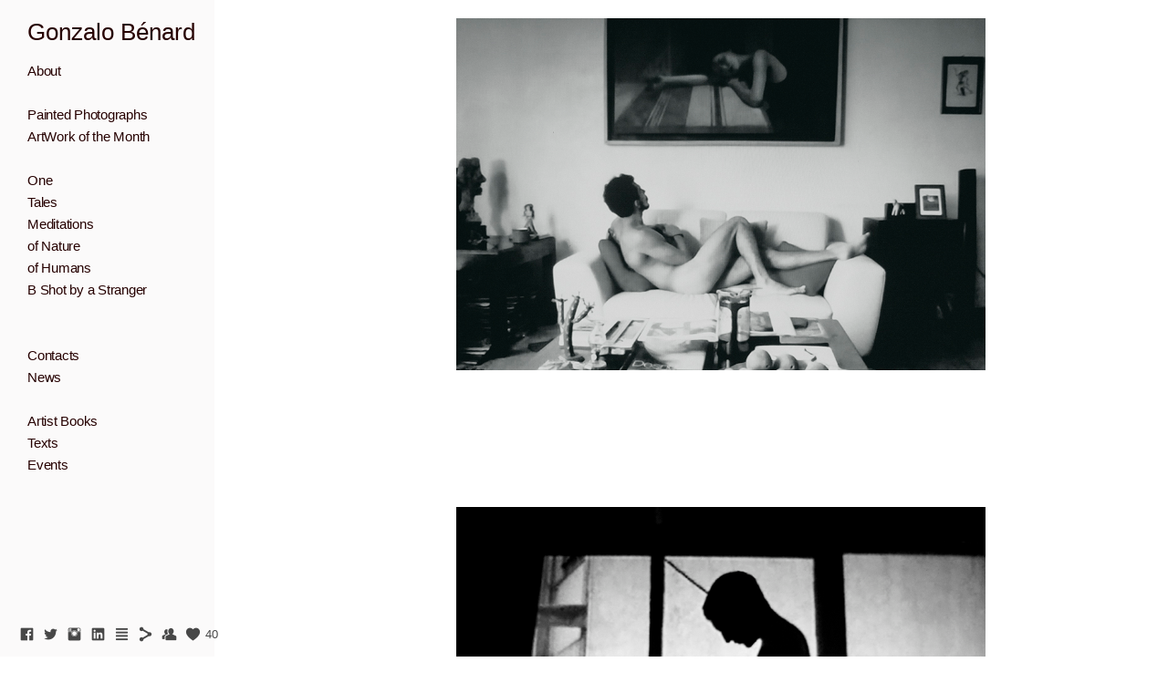

--- FILE ---
content_type: text/html; charset=UTF-8
request_url: https://www.gbenard.com/bshotbyastranger2017
body_size: 12107
content:
<!doctype html>
<html lang="en" site-body ng-controller="baseController" prefix="og: http://ogp.me/ns#">
<head>
        <title>B Shot by a Stranger 2017</title>
    <base href="/">
    <meta charset="UTF-8">
    <meta http-equiv="X-UA-Compatible" content="IE=edge,chrome=1">
    <meta name="viewport" content="width=device-width, initial-scale=1">

    <link rel="manifest" href="/manifest.webmanifest">

			<meta name="description" content="voyeur, male, youth, loneliness, autism, teenager, solitude, webcam, real life">
	
    <meta name="keywords" content="gbenard.com, B Shot by a Stranger 2017, gbenard photography gallery nude shaman ritual male paris barcelona lisbon">
    <meta name="generator" content="gbenard.com">
    <meta name="author" content="gbenard.com">

    <meta itemprop="name" content="B Shot by a Stranger 2017">
    <meta itemprop="url" content="https://www.gbenard.com/bshotbyastranger2017">

    <link rel="alternate" type="application/rss+xml" title="RSS B Shot by a Stranger 2017" href="/extra/rss" />
    <!-- Open Graph data -->
    <meta property="og:title" name="title" content="B Shot by a Stranger 2017">

	        <meta property="og:description" name="description" content="voyeur, male, youth, loneliness, autism, teenager, solitude, webcam, real life">
	
    <meta property="og:site_name" content="G.Benard">
    <meta property="og:url" content="https://www.gbenard.com/bshotbyastranger2017">
    <meta property="og:type" content="website">

            <!--    This part will not change dynamically: except for Gallery image-->

    <meta property="og:image" content="https://dvqlxo2m2q99q.cloudfront.net/000_clients/400863/page/400863sdwPmhuD.jpg">
    <meta property="og:image:height" content="567">
    <meta property="og:image:width" content="850">

    
    <meta property="fb:app_id" content="291101395346738">

    <!-- Twitter Card data -->
    <meta name="twitter:url" content="https://www.gbenard.com/bshotbyastranger2017">
    <meta name="twitter:title" content="B Shot by a Stranger 2017">

			<meta name="twitter:description" content="voyeur, male, youth, loneliness, autism, teenager, solitude, webcam, real life">
	
	<meta name="twitter:site" content="G.Benard">
    <meta name="twitter:creator" content="gbenard.com">

    <link rel="dns-prefetch" href="https://cdn.portfolioboxdns.com">

    	
	<link rel="icon" href="https://dvqlxo2m2q99q.cloudfront.net/000_clients/400863/file/32x32-400863fCXIn1z7.ico" type="image/x-icon" />
    <link rel="shortcut icon" href="https://dvqlxo2m2q99q.cloudfront.net/000_clients/400863/file/32x32-400863fCXIn1z7.jpg" type="image/jpeg" />
    <link rel="apple-touch-icon" sizes="57x57" href="https://dvqlxo2m2q99q.cloudfront.net/000_clients/400863/file/57x57-400863fCXIn1z7.jpg" type="image/jpeg" />
	<link rel="apple-touch-icon" sizes="114x114" href="https://dvqlxo2m2q99q.cloudfront.net/000_clients/400863/file/114x114-400863fCXIn1z7.jpg" type="image/jpeg" />
	<link rel="apple-touch-icon" sizes="72x72" href="https://dvqlxo2m2q99q.cloudfront.net/000_clients/400863/file/72x72-400863fCXIn1z7.jpg" type="image/jpeg" />
	<link rel="apple-touch-icon" sizes="144x144" href="https://dvqlxo2m2q99q.cloudfront.net/000_clients/400863/file/144x144-400863fCXIn1z7.jpg" type="image/jpeg" />
	<link rel="apple-touch-icon" sizes="60x60" href="https://dvqlxo2m2q99q.cloudfront.net/000_clients/400863/file/60x60-400863fCXIn1z7.jpg" type="image/jpeg" />
	<link rel="apple-touch-icon" sizes="120x120" href="https://dvqlxo2m2q99q.cloudfront.net/000_clients/400863/file/120x120-400863fCXIn1z7.jpg" type="image/jpeg" />
	<link rel="apple-touch-icon" sizes="76x76" href="https://dvqlxo2m2q99q.cloudfront.net/000_clients/400863/file/76x76-400863fCXIn1z7.jpg" type="image/jpeg" />
	<link rel="apple-touch-icon" sizes="152x152" href="https://dvqlxo2m2q99q.cloudfront.net/000_clients/400863/file/152x152-400863fCXIn1z7.jpg" type="image/jpeg" />
	<link rel="apple-touch-icon" sizes="196x196" href="https://dvqlxo2m2q99q.cloudfront.net/000_clients/400863/file/196x196-400863fCXIn1z7.jpg" type="image/jpeg" />
	<link rel="mask-icon" href="https://dvqlxo2m2q99q.cloudfront.net/000_clients/400863/file/16x16-400863fCXIn1z7.svg">
	<link rel="icon" href="https://dvqlxo2m2q99q.cloudfront.net/000_clients/400863/file/196x196-400863fCXIn1z7.jpg" type="image/jpeg" />
	<link rel="icon" href="https://dvqlxo2m2q99q.cloudfront.net/000_clients/400863/file/192x192-400863fCXIn1z7.jpg" type="image/jpeg" />
	<link rel="icon" href="https://dvqlxo2m2q99q.cloudfront.net/000_clients/400863/file/168x168-400863fCXIn1z7.jpg" type="image/jpeg" />
	<link rel="icon" href="https://dvqlxo2m2q99q.cloudfront.net/000_clients/400863/file/96x96-400863fCXIn1z7.jpg" type="image/jpeg" />
	<link rel="icon" href="https://dvqlxo2m2q99q.cloudfront.net/000_clients/400863/file/48x48-400863fCXIn1z7.jpg" type="image/jpeg" />
	<link rel="icon" href="https://dvqlxo2m2q99q.cloudfront.net/000_clients/400863/file/32x32-400863fCXIn1z7.jpg" type="image/jpeg" />
	<link rel="icon" href="https://dvqlxo2m2q99q.cloudfront.net/000_clients/400863/file/16x16-400863fCXIn1z7.jpg" type="image/jpeg" />
	<link rel="icon" href="https://dvqlxo2m2q99q.cloudfront.net/000_clients/400863/file/128x128-400863fCXIn1z7.jpg" type="image/jpeg" />
	<meta name="application-name" content="G.Benard"/>
	<meta name="theme-color" content="#ffffff">
	<meta name="msapplication-config" content="browserconfig.xml" />

	<!-- sourcecss -->
<link rel="stylesheet" href="https://cdn.portfolioboxdns.com/pb3/application/_output/pb.out.front.ver.1764936980995.css" />
<!-- /sourcecss -->

    

</head>
<body id="pb3-body" pb-style="siteBody.getStyles()" style="visibility: hidden;" ng-cloak class="{{siteBody.getClasses()}}" data-rightclick="{{site.EnableRightClick}}" data-imgshadow="{{site.ThumbDecorationHasShadow}}" data-imgradius="{{site.ThumbDecorationBorderRadius}}"  data-imgborder="{{site.ThumbDecorationBorderWidth}}">

<img ng-if="site.LogoDoUseFile == 1" ng-src="{{site.LogoFilePath}}" alt="" style="display:none;">

<pb-scrol-to-top></pb-scrol-to-top>

<div class="containerNgView" ng-view autoscroll="true" page-font-helper></div>

<div class="base" ng-cloak>
    <div ng-if="base.popup.show" class="popup">
        <div class="bg" ng-click="base.popup.close()"></div>
        <div class="content basePopup">
            <div ng-include="base.popup.view"></div>
        </div>
    </div>
</div>

<logout-front></logout-front>

<script src="https://cdn.portfolioboxdns.com/pb3/application/_output/3rd.out.front.ver.js"></script>

<!-- sourcejs -->
<script src="https://cdn.portfolioboxdns.com/pb3/application/_output/pb.out.front.ver.1764936980995.js"></script>
<!-- /sourcejs -->

    <script>
        $(function(){
            $(document).on("contextmenu",function(e){
                return false;
            });
            $("body").on('mousedown',"img",function(){
                return false;
            });
            document.body.style.webkitTouchCallout='none';

	        $(document).on("dragstart", function() {
		        return false;
	        });
        });
    </script>
	<style>
		img {
			user-drag: none;
			user-select: none;
			-moz-user-select: none;
			-webkit-user-drag: none;
			-webkit-user-select: none;
			-ms-user-select: none;
		}
		[data-role="mobile-body"] .type-galleries main .gallery img{
			pointer-events: none;
		}
	</style>

<script>
    var isLoadedFromServer = true;
    var seeLiveMobApp = "";

    if(seeLiveMobApp == true || seeLiveMobApp == 1){
        if(pb.utils.isMobile() == true){
            pbAng.isMobileFront = seeLiveMobApp;
        }
    }
    var serverData = {
        siteJson : {"Guid":"1555PlLy9V6yRVZ","Id":400863,"Url":"gbenard.com","IsUnpublished":0,"SecondaryUrl":"gbenard.portfoliobox.io","AccountType":1,"LanguageId":0,"IsSiteLocked":0,"MetaValidationTag":null,"CustomCss":"\/* ADDED BY PORTFOLIOBOX SUPPORT TEAM TO REMOVE PRICE ON MAIN SHOP PAGE *\/\n\n.thumbssameratio figcaption .price {\n    display: none !important;\n} ","CustomHeaderBottom":null,"CustomBodyBottom":"","MobileLogoText":"G.Benard","MobileMenuBoxColor":"#f8f7f7","MobileLogoDoUseFile":0,"MobileLogoFileName":null,"MobileLogoFileHeight":null,"MobileLogoFileWidth":null,"MobileLogoFileNameS3Id":null,"MobileLogoFilePath":null,"MobileLogoFontFamily":"'Playfair Display', serif","MobileLogoFontSize":"17px","MobileLogoFontVariant":"700italic","MobileLogoFontColor":"#000000","MobileMenuFontFamily":"'Open Sans', sans-serif","MobileMenuFontSize":"13px","MobileMenuFontVariant":300,"MobileMenuFontColor":"#474747","MobileMenuIconColor":"#474747","SiteTitle":"G.Benard","SeoKeywords":"gbenard photography gallery nude shaman ritual male paris barcelona lisbon","SeoDescription":"gbenard photography gallery nude shaman ritual male painting fineart artphotography blackandwhite bsbs artgallery exhibition museum trance oneness pagan occult meditation consciousness ","ShowSocialMediaLinks":1,"SocialButtonStyle":1,"SocialButtonColor":"#474747","SocialShowShareButtons":1,"SocialFacebookShareUrl":null,"SocialFacebookUrl":"https:\/\/www.facebook.com\/GonzaloBenard","SocialTwitterUrl":"https:\/\/twitter.com\/GBenard","SocialFlickrUrl":null,"SocialLinkedInUrl":"https:\/\/fr.linkedin.com\/in\/gonzalobenard","SocialGooglePlusUrl":null,"SocialPinterestUrl":null,"SocialInstagramUrl":"https:\/\/www.instagram.com\/gwbenard","SocialBlogUrl":"https:\/\/gbenard.wordpress.com\/","SocialFollowButton":1,"SocialFacebookPicFileName":"400863YRpxJcFp.jpg","SocialHideLikeButton":null,"SocialFacebookPicFileNameS3Id":0,"SocialFacebookPicFilePath":"https:\/\/dvqlxo2m2q99q.cloudfront.net\/000_clients\/400863\/file\/400863YRpxJcFp.jpg","BgImagePosition":1,"BgUseImage":null,"BgColor":"#ffffff","BgFileName":null,"BgFileWidth":null,"BgFileHeight":null,"BgFileNameS3Id":null,"BgFilePath":null,"BgBoxColor":"#ffffff","LogoDoUseFile":0,"LogoText":"Gonzalo B\u00e9nard","LogoFileName":"","LogoFileHeight":null,"LogoFileWidth":null,"LogoFileNameS3Id":null,"LogoFilePath":null,"LogoDisplayHeight":"101px","LogoFontFamily":"'Lucida Sans Unicode', 'Lucida Grande', sans-serif","LogoFontVariant":null,"LogoFontSize":"26px","LogoFontColor":"#260000","LogoFontSpacing":null,"LogoFontUpperCase":null,"ActiveMenuFontIsUnderline":1,"ActiveMenuFontIsItalic":0,"ActiveMenuFontIsBold":1,"ActiveMenuFontColor":"#000000","HoverMenuFontIsUnderline":0,"HoverMenuFontIsItalic":0,"HoverMenuFontIsBold":0,"HoverMenuBackgroundColor":null,"ActiveMenuBackgroundColor":null,"MenuFontFamily":"'Lucida Sans Unicode', 'Lucida Grande', sans-serif","MenuFontVariant":null,"MenuFontSize":"15px","MenuFontColor":"#260000","MenuFontColorHover":"#e68012","MenuBoxColor":"#f8f7f7","MenuBoxBorder":0,"MenuFontSpacing":"-1px","MenuFontUpperCase":null,"H1FontFamily":"'Lucida Sans Unicode', 'Lucida Grande', sans-serif","H1FontVariant":null,"H1FontColor":"#000000","H1FontSize":"42px","H1Spacing":null,"H1UpperCase":null,"H2FontFamily":"'Playfair Display', serif","H2FontVariant":"700italic","H2FontColor":"#000000","H2FontSize":"18px","H2Spacing":null,"H2UpperCase":null,"H3FontFamily":"'Playfair Display', serif","H3FontVariant":"700italic","H3FontColor":"#000000","H3FontSize":"16px","H3Spacing":null,"H3UpperCase":null,"PFontFamily":"'Open Sans', sans-serif","PFontVariant":300,"PFontColor":"#000000","PFontSize":"13px","PLineHeight":"22px","PLinkColor":"#260000","PLinkColorHover":"#bd5902","PSpacing":null,"PUpperCase":null,"ListFontFamily":"'Open Sans', sans-serif","ListFontVariant":300,"ListFontColor":"#260000","ListFontSize":"14px","ListSpacing":null,"ListUpperCase":null,"ButtonColor":"#000000","ButtonHoverColor":"#555555","ButtonTextColor":"#525252","SiteWidth":0,"ImageQuality":1,"DznLayoutGuid":25,"DsnLayoutViewFile":"left05","DsnLayoutTitle":"left05","DsnLayoutType":"left","DsnMobileLayoutGuid":12,"DsnMobileLayoutViewFile":"mobilemenu12","DsnMobileLayoutTitle":"mobilemenu12","FaviconFileNameS3Id":0,"FaviconFileName":"144x144-400863fCXIn1z7.jpg","FaviconFilePath":"https:\/\/dvqlxo2m2q99q.cloudfront.net\/000_clients\/400863\/file\/144x144-400863fCXIn1z7.jpg","ThumbDecorationBorderRadius":"0px","ThumbDecorationBorderWidth":"0px","ThumbDecorationBorderColor":"#474747","ThumbDecorationHasShadow":0,"MobileLogoDisplayHeight":"0px","IsFooterActive":1,"FooterContent":"<div id=\"VERIFY_1555PlLy9V6yRVZ_HASH\" class=\"DO_NOT_REMOVE_OR_COPY_AND_KEEP_IT_TOP ng-scope\" style=\"display:none;width:0;height:0;position:fixed;top:-10px;z-index:-10\"><\/div>\n<div class=\"row ng-scope\" id=\"CWDXTLFNZ\">\n<div class=\"column\" id=\"OYYLCPGVW\">\n<div class=\"block\" id=\"DLZKTDEBN\">\n<div class=\"text\" contenteditable=\"false\" style=\"position: relative;\"><p>All works here are copyright&nbsp;\u00a9GonzaloB\u00e9nard 2024 All Rights Reserved<\/p>\n\n<p>contact <a href=\"mailto:gbenard@gbenard.com?subject=GBenard%20webpage\">GBenard<\/a><\/p>\n<\/div>\n<span class=\"movehandle\"><\/span><span class=\"confhandle\"><\/span>\n<\/div>\n<\/div>\n<\/div>\n\n","MenuIsInfoBoxActive":0,"MenuInfoBoxText":"","MenuImageFileName":null,"MenuImageFileNameS3Id":null,"MenuImageFilePath":null,"FontCss":"<link id='sitefonts' href='https:\/\/fonts.googleapis.com\/css?subset=latin,latin-ext,greek,cyrillic&family=Open+Sans:300|Playfair+Display:700italic' rel='stylesheet' type='text\/css'>","ShopSettings":{"Guid":"400863XgxuWI6k","SiteId":400863,"ShopName":null,"Email":null,"ResponseSubject":null,"ResponseEmail":null,"ReceiptNote":null,"PaymentMethod":null,"InvoiceDueDays":30,"HasStripeUserData":null,"Address":null,"Zip":null,"City":null,"CountryCode":"EU","OrgNr":null,"PayPalEmail":"gbenard@hotmail.com","Currency":"EUR","ShippingInfo":null,"ReturnPolicy":null,"TermsConditions":null,"ShippingRegions":[{"Guid":"400863isoDzktO","SiteId":400863,"CountryCode":"US","ShippingCost":0,"created_at":"2017-11-29 10:48:31","updated_at":"2017-11-29 10:48:31"}],"TaxRegions":[]},"UserTranslatedText":{"Guid":"400863ISh6z2Wg","SiteId":400863,"Message":"Message","YourName":"Your Name","EnterTheLetters":"Enter The Letters","Send":"Send","ThankYou":"Thank You","Refresh":"Refresh","Follow":"Follow","Comment":"Comment","Share":"Share","CommentOnPage":"Comment On Page","ShareTheSite":"Share The Site","ShareThePage":"Share The Page","AddToCart":"Add To Cart","ItemWasAddedToTheCart":"Item Was Added To The Cart","Item":"Item","YourCart":"Your Cart","YourInfo":"Your Info","Quantity":"Quantity","Product":"Product","ItemInCart":"Item In Cart","BillingAddress":"Billing Address","ShippingAddress":"Shipping Address","OrderSummary":"Order Summary","ProceedToPay":"Proceed To Payment","Payment":"Payment","CardPayTitle":"Credit card information","PaypalPayTitle":"This shop uses paypal to process your payment","InvoicePayTitle":"This shop uses invoice to collect your payment","ProceedToPaypal":"Proceed to paypal to pay","ConfirmInvoice":"Confirm and receive invoice","NameOnCard":"Name on card","APrice":"A Price","Options":"Options","SelectYourCountry":"Select Your Country","Remove":"Remove","NetPrice":"Net Price","Vat":"Vat","ShippingCost":"Shipping Cost","TotalPrice":"Total Price","Name":"Name","Address":"Address","Zip":"Zip","City":"City","State":"State\/Province","Country":"Country","Email":"Email","Phone":"Phone","ShippingInfo":"Shipping Info","Checkout":"Checkout","Organization":"Organization","DescriptionOrder":"Description","InvoiceDate":"Invoice Date","ReceiptDate":"Receipt Date","AmountDue":"Amount Due","AmountPaid":"Amount Paid","ConfirmAndCheckout":"Confirm And Checkout","Back":"Back","Pay":"Pay","ClickToPay":"Click To Pay","AnErrorHasOccurred":"An Error Has Occurred","PleaseContactUs":"Please Contact Us","Receipt":"Receipt","Print":"Print","Date":"Date","OrderNr":"Order Number","PayedWith":"Paid With","Seller":"Seller","HereIsYourReceipt":"Here Is Your Receipt","AcceptTheTerms":"Accept The Terms","Unsubscribe":"Unsubscribe","ViewThisOnline":"View This Online","Price":"Price","SubTotal":"Subtotal","Tax":"Tax","OrderCompleteMessage":"Please download your receipt.","DownloadReceipt":"Download Receipt","ReturnTo":"Return to site","ItemPurchasedFrom":"items was purchased from","SameAs":"Same As","SoldOut":"SOLD OUT","ThisPageIsLocked":"This page is locked","Invoice":"Invoice","BillTo":"Bill to:","Ref":"Reference no.","DueDate":"Due date","Notes":"Notes:","CookieMessage":"We are using cookies to give you the best experience on our site. By continuing to use this website you are agreeing to the use of cookies.","CompleteOrder":"Thank you for your order!","Prev":"Previous","Next":"Next","Tags":"Tags","Description":"Description","Educations":"Education","Experiences":"Experience","Awards":"Awards","Exhibitions":"Exhibitions","Skills":"Skills","Interests":"Interests","Languages":"Languages","Contacts":"Contacts","Present":"Present","created_at":"2015-02-25 17:54:10","updated_at":"2015-02-25 17:54:10"},"GoogleAnalyticsSnippet":"","GoogleAnalyticsObjects":null,"EnableRightClick":null,"EnableCookie":0,"EnableRSS":null,"SiteBGThumb":null,"ClubType":null,"ClubMemberAtSiteId":null,"ProfileImageFileName":null,"ProfileImageS3Id":null,"CoverImageFileName":null,"CoverImageS3Id":null,"ProfileImageFilePath":null,"CoverImageFilePath":null,"StandardBgImage":null,"NrOfProLikes":40,"NrOfFreeLikes":0,"NrOfLikes":40,"ClientCountryCode":"PT","HasRequestedSSLCert":3,"CertNextUpdateDate":1731997357,"IsFlickrWizardComplete":null,"FlickrNsId":null,"SignUpAccountType":null,"created_at":1424883249000},
        pageJson : {"Guid":"400863wKGfK9AM","PageTitle":"B Shot by a Stranger 2017","Uri":"bshotbyastranger2017","IsStartPage":0,"IsFavorite":0,"IsUnPublished":0,"IsPasswordProtected":0,"SeoDescription":"voyeur, male, youth, loneliness, autism, teenager, solitude, webcam, real life","BlockContent":"<div class=\"row\" id=\"ZAECAGOHT\">\n<div class=\"column\" id=\"HLHOPMTDT\">\n<div class=\"block\" id=\"UMFSSWITC\">\n<div class=\"text\" contenteditable=\"false\" style=\"position: relative;\"><p>The series \"<a href=\"http:\/\/www.gbenard.com\/bshotbyastranger\" target=\"_blank\"><strong>B Shot by a Stranger<\/strong><\/a>\" became a mission, apart from the project itself.<br>\nI keep working on it after 5 years, new loners, who volunter to share with us their private and intimate moments of solitude.&nbsp;<\/p>\n\n<p>Recently, the photo book Mossless (Issue 4 - Private\/Public Portrait) featured the series as well, with the amazing text \"B-ing Shot by a Stranger\" that can be read <strong><a href=\"http:\/\/www.gbenard.com\/b-ingshotbyastranger-neoliberalindividualismandscreenageloneliness\" target=\"_blank\">here,<\/a><\/strong> and several photographs from the different years.<br>\nIt was featured also at the fantastic magazine of art photography EYEMAZING, with a text that can be read <a href=\"http:\/\/www.gbenard.com\/bshotbyastranger-eyemazing\" target=\"_blank\"><strong>here.<\/strong><\/a>&nbsp;and in several other blogs, zines, etc<br>\n<br>\nHope you keep enjoying the series along the years, giving youth loneliness a voice, allowing the loners to be part of this art-sociological photo project.&nbsp;<\/p>\n\n<p>The&nbsp;B Shot by a Stranger&nbsp;is a project that looks into the loneliness of youth, being shot through webcam, as a play of voyeurism, to not interfere with the loners\u2019 physical and energetic space. They don't know me but they trust me as a stranger, being lonely they need attention, or someone to talk with. All these young men have between 18 and 28yo, from all around the world, different cultures, different religions, different worries. They are social, but they drawn in their own loneliness when alone.&nbsp;<\/p>\n\n<p>From Ohio to Philippines, from Austria to Puerto Rico, Poland or South Africa, seems that the universal youth is suffering from this considered the illness of the century: loneliness.&nbsp;<\/p>\n\n<p>-<\/p>\n\n<p>Printed Photos Available: 30cm\/11.80\" width - 3\/3 Limited edition&nbsp;- signed, numbered and dated&nbsp;<\/p>\n\n<p>Contact for Purchase or Exhibitions by&nbsp;<strong><a href=\"mailto:gbenard@gbenard.com?subject=B%20Shot%20by%20a%20Stranger%20-%20webpage\">eMail<\/a><\/strong><\/p>\n\n<p>-<\/p>\n\n<p><strong>If you want to be a volunteer for this photographic-sociological project contact by&nbsp;<a href=\"mailto:gbenard@gbenard.com?subject=B%20Shot%20by%20a%20Stranger%20-%20webpage\">eMail<\/a><br>\n(volunteers are young male loners between 18 and 28yo from all over the world, no matter race, culture or faith)<\/strong><\/p>\n<\/div>\n<span class=\"movehandle\"><\/span><span class=\"confhandle\"><\/span>\n<\/div>\n<\/div>\n<\/div>\n\n","DescriptionPosition":2,"ListImageMargin":"30px","ListImageSize":3,"BgImage":null,"BgImageHeight":0,"BgImageWidth":0,"BgImagePosition":0,"BgImageS3LocationId":0,"PageBGThumb":null,"AddedToClubId":null,"DznTemplateGuid":21,"DsnTemplateType":"galleries","DsnTemplateSubGroup":"verticals","DsnTemplatePartDirective":"part-gallery-vertical","DsnTemplateViewFile":"verticalplain","DsnTemplateProperties":[{"type":"main-text-prop","position":"contentPanel"},{"type":"main-text-position-prop","position":"displaySettings","settings":{"enablePreStyle":0}},{"type":"gallery-prop","position":"contentPanel"},{"type":"image-size-prop","position":"displaySettings"},{"type":"image-margin-prop","position":"displaySettings"},{"type":"show-list-text-prop","position":"displaySettings"}],"DsnTemplateHasPicview":1,"DsnTemplateIsCustom":null,"DsnTemplateCustomTitle":null,"DsnTemplateCustomHtml":"","DsnTemplateCustomCss":"","DsnTemplateCustomJs":"","DznPicviewGuid":10,"DsnPicviewSettings":{"ShowTextPosition":1,"ShowEffect":1,"ShowTiming":1,"ShowPauseTiming":1},"DsnPicviewViewFile":"lightbox","DsnPicViewIsLinkable":0,"Picview":{"Fx":"fade","Timing":10000,"PauseTiming":1,"TextPosition":0,"BgSize":null},"DoShowGalleryItemListText":1,"FirstGalleryItemGuid":"400863sdwPmhuD","GalleryItems":[{"Guid":"400863sdwPmhuD","SiteId":400863,"PageGuid":"400863wKGfK9AM","FileName":"400863sdwPmhuD.jpg","S3LocationId":0,"VideoThumbUrl":null,"VideoUrl":null,"VideoItemGuid":null,"Height":567,"Width":850,"Idx":0,"ListText":"","TextContent":""},{"Guid":"400863advu4Dxc","SiteId":400863,"PageGuid":"400863wKGfK9AM","FileName":"400863advu4Dxc.jpg","S3LocationId":0,"VideoThumbUrl":null,"VideoUrl":null,"VideoItemGuid":null,"Height":567,"Width":850,"Idx":1,"ListText":"","TextContent":""},{"Guid":"400863jwe7yTeC","SiteId":400863,"PageGuid":"400863wKGfK9AM","FileName":"400863jwe7yTeC.jpg","S3LocationId":0,"VideoThumbUrl":null,"VideoUrl":null,"VideoItemGuid":null,"Height":567,"Width":850,"Idx":2,"ListText":"","TextContent":""},{"Guid":"400863ajUmAYNP","SiteId":400863,"PageGuid":"400863wKGfK9AM","FileName":"400863ajUmAYNP.jpg","S3LocationId":0,"VideoThumbUrl":null,"VideoUrl":null,"VideoItemGuid":null,"Height":850,"Width":567,"Idx":3,"ListText":"","TextContent":""},{"Guid":"4008632inSuNg4","SiteId":400863,"PageGuid":"400863wKGfK9AM","FileName":"4008632inSuNg4.jpg","S3LocationId":0,"VideoThumbUrl":null,"VideoUrl":null,"VideoItemGuid":null,"Height":567,"Width":850,"Idx":4,"ListText":"","TextContent":""},{"Guid":"400863zUZ39CTK","SiteId":400863,"PageGuid":"400863wKGfK9AM","FileName":"400863zUZ39CTK.jpg","S3LocationId":0,"VideoThumbUrl":null,"VideoUrl":null,"VideoItemGuid":null,"Height":567,"Width":850,"Idx":5,"ListText":"","TextContent":""},{"Guid":"400863A3T66mPq","SiteId":400863,"PageGuid":"400863wKGfK9AM","FileName":"400863A3T66mPq.jpg","S3LocationId":0,"VideoThumbUrl":null,"VideoUrl":null,"VideoItemGuid":null,"Height":567,"Width":850,"Idx":6,"ListText":"","TextContent":""},{"Guid":"4008638aIAWCPA","SiteId":400863,"PageGuid":"400863wKGfK9AM","FileName":"4008638aIAWCPA.jpg","S3LocationId":0,"VideoThumbUrl":null,"VideoUrl":null,"VideoItemGuid":null,"Height":567,"Width":850,"Idx":7,"ListText":"","TextContent":""},{"Guid":"400863NdEgUpXa","SiteId":400863,"PageGuid":"400863wKGfK9AM","FileName":"400863NdEgUpXa.jpg","S3LocationId":0,"VideoThumbUrl":null,"VideoUrl":null,"VideoItemGuid":null,"Height":567,"Width":850,"Idx":8,"ListText":"","TextContent":""},{"Guid":"400863lFCQsVxu","SiteId":400863,"PageGuid":"400863wKGfK9AM","FileName":"400863lFCQsVxu.jpg","S3LocationId":0,"VideoThumbUrl":null,"VideoUrl":null,"VideoItemGuid":null,"Height":567,"Width":850,"Idx":9,"ListText":"","TextContent":""},{"Guid":"400863V4tFpKAi","SiteId":400863,"PageGuid":"400863wKGfK9AM","FileName":"400863V4tFpKAi.jpg","S3LocationId":0,"VideoThumbUrl":null,"VideoUrl":null,"VideoItemGuid":null,"Height":567,"Width":850,"Idx":10,"ListText":"","TextContent":""},{"Guid":"4008636HcIcake","SiteId":400863,"PageGuid":"400863wKGfK9AM","FileName":"4008636HcIcake.jpg","S3LocationId":0,"VideoThumbUrl":null,"VideoUrl":null,"VideoItemGuid":null,"Height":567,"Width":850,"Idx":11,"ListText":"","TextContent":""},{"Guid":"400863hzddfXiE","SiteId":400863,"PageGuid":"400863wKGfK9AM","FileName":"400863hzddfXiE.jpg","S3LocationId":0,"VideoThumbUrl":null,"VideoUrl":null,"VideoItemGuid":null,"Height":567,"Width":850,"Idx":12,"ListText":"","TextContent":""},{"Guid":"400863XhhZkSGg","SiteId":400863,"PageGuid":"400863wKGfK9AM","FileName":"400863XhhZkSGg.jpg","S3LocationId":0,"VideoThumbUrl":null,"VideoUrl":null,"VideoItemGuid":null,"Height":567,"Width":850,"Idx":13,"ListText":"","TextContent":""},{"Guid":"400863RLbi7S0p","SiteId":400863,"PageGuid":"400863wKGfK9AM","FileName":"400863RLbi7S0p.jpg","S3LocationId":0,"VideoThumbUrl":null,"VideoUrl":null,"VideoItemGuid":null,"Height":567,"Width":850,"Idx":14,"ListText":"","TextContent":""},{"Guid":"400863sAXMdmLq","SiteId":400863,"PageGuid":"400863wKGfK9AM","FileName":"400863sAXMdmLq.jpg","S3LocationId":0,"VideoThumbUrl":null,"VideoUrl":null,"VideoItemGuid":null,"Height":567,"Width":850,"Idx":15,"ListText":"","TextContent":""},{"Guid":"400863DdPcG6vL","SiteId":400863,"PageGuid":"400863wKGfK9AM","FileName":"400863DdPcG6vL.jpg","S3LocationId":0,"VideoThumbUrl":null,"VideoUrl":null,"VideoItemGuid":null,"Height":567,"Width":850,"Idx":16,"ListText":"","TextContent":""},{"Guid":"4008630EUcU8ab","SiteId":400863,"PageGuid":"400863wKGfK9AM","FileName":"4008630EUcU8ab.jpg","S3LocationId":0,"VideoThumbUrl":null,"VideoUrl":null,"VideoItemGuid":null,"Height":850,"Width":567,"Idx":17,"ListText":"","TextContent":""},{"Guid":"400863KhHQfhh5","SiteId":400863,"PageGuid":"400863wKGfK9AM","FileName":"400863KhHQfhh5.jpg","S3LocationId":0,"VideoThumbUrl":null,"VideoUrl":null,"VideoItemGuid":null,"Height":567,"Width":850,"Idx":18,"ListText":"","TextContent":""},{"Guid":"400863P4wMsMUP","SiteId":400863,"PageGuid":"400863wKGfK9AM","FileName":"400863P4wMsMUP.jpg","S3LocationId":0,"VideoThumbUrl":null,"VideoUrl":null,"VideoItemGuid":null,"Height":567,"Width":850,"Idx":19,"ListText":"","TextContent":""},{"Guid":"4008636tsLqnRX","SiteId":400863,"PageGuid":"400863wKGfK9AM","FileName":"4008636tsLqnRX.jpg","S3LocationId":0,"VideoThumbUrl":null,"VideoUrl":null,"VideoItemGuid":null,"Height":567,"Width":850,"Idx":20,"ListText":"","TextContent":""},{"Guid":"400863WWNlF3SW","SiteId":400863,"PageGuid":"400863wKGfK9AM","FileName":"400863WWNlF3SW.jpg","S3LocationId":0,"VideoThumbUrl":null,"VideoUrl":null,"VideoItemGuid":null,"Height":567,"Width":850,"Idx":21,"ListText":"","TextContent":""},{"Guid":"400863JKRQw4xk","SiteId":400863,"PageGuid":"400863wKGfK9AM","FileName":"400863JKRQw4xk.jpg","S3LocationId":0,"VideoThumbUrl":null,"VideoUrl":null,"VideoItemGuid":null,"Height":567,"Width":850,"Idx":22,"ListText":"","TextContent":""},{"Guid":"400863y6OipE6g","SiteId":400863,"PageGuid":"400863wKGfK9AM","FileName":"400863y6OipE6g.jpg","S3LocationId":0,"VideoThumbUrl":null,"VideoUrl":null,"VideoItemGuid":null,"Height":567,"Width":850,"Idx":23,"ListText":"","TextContent":""},{"Guid":"400863Kqvag0pV","SiteId":400863,"PageGuid":"400863wKGfK9AM","FileName":"400863Kqvag0pV.jpg","S3LocationId":0,"VideoThumbUrl":null,"VideoUrl":null,"VideoItemGuid":null,"Height":567,"Width":850,"Idx":24,"ListText":"","TextContent":""},{"Guid":"400863dPvQWPlQ","SiteId":400863,"PageGuid":"400863wKGfK9AM","FileName":"400863dPvQWPlQ.jpg","S3LocationId":0,"VideoThumbUrl":null,"VideoUrl":null,"VideoItemGuid":null,"Height":567,"Width":850,"Idx":25,"ListText":"","TextContent":""},{"Guid":"4008635myXOWDu","SiteId":400863,"PageGuid":"400863wKGfK9AM","FileName":"4008635myXOWDu.jpg","S3LocationId":0,"VideoThumbUrl":null,"VideoUrl":null,"VideoItemGuid":null,"Height":567,"Width":850,"Idx":26,"ListText":"","TextContent":""},{"Guid":"400863Em4ELCOz","SiteId":400863,"PageGuid":"400863wKGfK9AM","FileName":"400863Em4ELCOz.jpg","S3LocationId":0,"VideoThumbUrl":null,"VideoUrl":null,"VideoItemGuid":null,"Height":567,"Width":850,"Idx":27,"ListText":"","TextContent":""},{"Guid":"400863UXM2NXFt","SiteId":400863,"PageGuid":"400863wKGfK9AM","FileName":"400863UXM2NXFt.jpg","S3LocationId":0,"VideoThumbUrl":null,"VideoUrl":null,"VideoItemGuid":null,"Height":567,"Width":850,"Idx":28,"ListText":"","TextContent":""},{"Guid":"40086350vX92EN","SiteId":400863,"PageGuid":"400863wKGfK9AM","FileName":"40086350vX92EN.jpg","S3LocationId":0,"VideoThumbUrl":null,"VideoUrl":null,"VideoItemGuid":null,"Height":567,"Width":850,"Idx":29,"ListText":"","TextContent":""},{"Guid":"400863kt7QuZAw","SiteId":400863,"PageGuid":"400863wKGfK9AM","FileName":"400863kt7QuZAw.jpg","S3LocationId":0,"VideoThumbUrl":null,"VideoUrl":null,"VideoItemGuid":null,"Height":567,"Width":850,"Idx":30,"ListText":"","TextContent":""},{"Guid":"40086383S8xZbG","SiteId":400863,"PageGuid":"400863wKGfK9AM","FileName":"40086383S8xZbG.jpg","S3LocationId":0,"VideoThumbUrl":null,"VideoUrl":null,"VideoItemGuid":null,"Height":567,"Width":850,"Idx":31,"ListText":"","TextContent":""},{"Guid":"400863tKovhlib","SiteId":400863,"PageGuid":"400863wKGfK9AM","FileName":"400863tKovhlib.jpg","S3LocationId":0,"VideoThumbUrl":null,"VideoUrl":null,"VideoItemGuid":null,"Height":567,"Width":850,"Idx":32,"ListText":"","TextContent":""},{"Guid":"400863TqVaX6dJ","SiteId":400863,"PageGuid":"400863wKGfK9AM","FileName":"400863TqVaX6dJ.jpg","S3LocationId":0,"VideoThumbUrl":null,"VideoUrl":null,"VideoItemGuid":null,"Height":567,"Width":850,"Idx":33,"ListText":"","TextContent":""},{"Guid":"400863ge9kU0pR","SiteId":400863,"PageGuid":"400863wKGfK9AM","FileName":"400863ge9kU0pR.jpg","S3LocationId":0,"VideoThumbUrl":null,"VideoUrl":null,"VideoItemGuid":null,"Height":567,"Width":850,"Idx":34,"ListText":"","TextContent":""},{"Guid":"400863CdLCqHIV","SiteId":400863,"PageGuid":"400863wKGfK9AM","FileName":"400863CdLCqHIV.jpg","S3LocationId":0,"VideoThumbUrl":null,"VideoUrl":null,"VideoItemGuid":null,"Height":567,"Width":850,"Idx":35,"ListText":"","TextContent":""},{"Guid":"400863Dov4LOi4","SiteId":400863,"PageGuid":"400863wKGfK9AM","FileName":"400863Dov4LOi4.jpg","S3LocationId":0,"VideoThumbUrl":null,"VideoUrl":null,"VideoItemGuid":null,"Height":567,"Width":850,"Idx":36,"ListText":"","TextContent":""},{"Guid":"400863DC17gtse","SiteId":400863,"PageGuid":"400863wKGfK9AM","FileName":"400863DC17gtse.jpg","S3LocationId":0,"VideoThumbUrl":null,"VideoUrl":null,"VideoItemGuid":null,"Height":567,"Width":850,"Idx":37,"ListText":"","TextContent":""},{"Guid":"4008634xgpv4ev","SiteId":400863,"PageGuid":"400863wKGfK9AM","FileName":"4008634xgpv4ev.jpg","S3LocationId":0,"VideoThumbUrl":null,"VideoUrl":null,"VideoItemGuid":null,"Height":567,"Width":850,"Idx":38,"ListText":"","TextContent":""},{"Guid":"400863f0CkECCy","SiteId":400863,"PageGuid":"400863wKGfK9AM","FileName":"400863f0CkECCy.jpg","S3LocationId":0,"VideoThumbUrl":null,"VideoUrl":null,"VideoItemGuid":null,"Height":567,"Width":850,"Idx":39,"ListText":"","TextContent":""},{"Guid":"400863sjHBkEp3","SiteId":400863,"PageGuid":"400863wKGfK9AM","FileName":"400863sjHBkEp3.jpg","S3LocationId":0,"VideoThumbUrl":null,"VideoUrl":null,"VideoItemGuid":null,"Height":567,"Width":850,"Idx":40,"ListText":"","TextContent":""},{"Guid":"400863xJbxSoED","SiteId":400863,"PageGuid":"400863wKGfK9AM","FileName":"400863xJbxSoED.jpg","S3LocationId":0,"VideoThumbUrl":null,"VideoUrl":null,"VideoItemGuid":null,"Height":567,"Width":850,"Idx":41,"ListText":"","TextContent":""},{"Guid":"400863viqhpMcG","SiteId":400863,"PageGuid":"400863wKGfK9AM","FileName":"400863viqhpMcG.jpg","S3LocationId":0,"VideoThumbUrl":null,"VideoUrl":null,"VideoItemGuid":null,"Height":567,"Width":850,"Idx":42,"ListText":"","TextContent":""},{"Guid":"4008637z7gh0Eh","SiteId":400863,"PageGuid":"400863wKGfK9AM","FileName":"4008637z7gh0Eh.jpg","S3LocationId":0,"VideoThumbUrl":null,"VideoUrl":null,"VideoItemGuid":null,"Height":590,"Width":850,"Idx":43,"ListText":"","TextContent":""},{"Guid":"400863XB8NGEbk","SiteId":400863,"PageGuid":"400863wKGfK9AM","FileName":"400863XB8NGEbk.jpg","S3LocationId":0,"VideoThumbUrl":null,"VideoUrl":null,"VideoItemGuid":null,"Height":567,"Width":850,"Idx":44,"ListText":"","TextContent":""},{"Guid":"400863wX7QuaJB","SiteId":400863,"PageGuid":"400863wKGfK9AM","FileName":"400863wX7QuaJB.jpg","S3LocationId":0,"VideoThumbUrl":null,"VideoUrl":null,"VideoItemGuid":null,"Height":567,"Width":850,"Idx":45,"ListText":"","TextContent":""},{"Guid":"400863KWYwrzha","SiteId":400863,"PageGuid":"400863wKGfK9AM","FileName":"400863KWYwrzha.jpg","S3LocationId":0,"VideoThumbUrl":null,"VideoUrl":null,"VideoItemGuid":null,"Height":567,"Width":850,"Idx":46,"ListText":"","TextContent":""},{"Guid":"400863haaanC4X","SiteId":400863,"PageGuid":"400863wKGfK9AM","FileName":"400863haaanC4X.jpg","S3LocationId":0,"VideoThumbUrl":null,"VideoUrl":null,"VideoItemGuid":null,"Height":567,"Width":850,"Idx":47,"ListText":"","TextContent":""},{"Guid":"400863WjiGCf3X","SiteId":400863,"PageGuid":"400863wKGfK9AM","FileName":"400863WjiGCf3X.jpg","S3LocationId":0,"VideoThumbUrl":null,"VideoUrl":null,"VideoItemGuid":null,"Height":567,"Width":850,"Idx":48,"ListText":"","TextContent":""},{"Guid":"400863VYgQsole","SiteId":400863,"PageGuid":"400863wKGfK9AM","FileName":"400863VYgQsole.jpg","S3LocationId":0,"VideoThumbUrl":null,"VideoUrl":null,"VideoItemGuid":null,"Height":567,"Width":850,"Idx":49,"ListText":"","TextContent":""},{"Guid":"400863EXcGZz9J","SiteId":400863,"PageGuid":"400863wKGfK9AM","FileName":"400863EXcGZz9J.jpg","S3LocationId":0,"VideoThumbUrl":null,"VideoUrl":null,"VideoItemGuid":null,"Height":567,"Width":850,"Idx":50,"ListText":"","TextContent":""},{"Guid":"400863ou7ObxIR","SiteId":400863,"PageGuid":"400863wKGfK9AM","FileName":"400863ou7ObxIR.jpg","S3LocationId":0,"VideoThumbUrl":null,"VideoUrl":null,"VideoItemGuid":null,"Height":567,"Width":850,"Idx":51,"ListText":"","TextContent":""},{"Guid":"400863hSZHPRCn","SiteId":400863,"PageGuid":"400863wKGfK9AM","FileName":"400863hSZHPRCn.jpg","S3LocationId":0,"VideoThumbUrl":null,"VideoUrl":null,"VideoItemGuid":null,"Height":567,"Width":850,"Idx":52,"ListText":"","TextContent":""},{"Guid":"400863hHZI6ZrB","SiteId":400863,"PageGuid":"400863wKGfK9AM","FileName":"400863hHZI6ZrB.jpg","S3LocationId":0,"VideoThumbUrl":null,"VideoUrl":null,"VideoItemGuid":null,"Height":567,"Width":850,"Idx":53,"ListText":"","TextContent":""},{"Guid":"400863ZfSNzUuP","SiteId":400863,"PageGuid":"400863wKGfK9AM","FileName":"400863ZfSNzUuP.jpg","S3LocationId":0,"VideoThumbUrl":null,"VideoUrl":null,"VideoItemGuid":null,"Height":567,"Width":850,"Idx":54,"ListText":"","TextContent":""},{"Guid":"4008634u1ahkwM","SiteId":400863,"PageGuid":"400863wKGfK9AM","FileName":"4008634u1ahkwM.jpg","S3LocationId":0,"VideoThumbUrl":null,"VideoUrl":null,"VideoItemGuid":null,"Height":567,"Width":850,"Idx":55,"ListText":"","TextContent":""},{"Guid":"400863RExgNTNh","SiteId":400863,"PageGuid":"400863wKGfK9AM","FileName":"400863RExgNTNh.jpg","S3LocationId":0,"VideoThumbUrl":null,"VideoUrl":null,"VideoItemGuid":null,"Height":567,"Width":850,"Idx":56,"ListText":"","TextContent":""},{"Guid":"400863FcjHCW4o","SiteId":400863,"PageGuid":"400863wKGfK9AM","FileName":"400863FcjHCW4o.jpg","S3LocationId":0,"VideoThumbUrl":null,"VideoUrl":null,"VideoItemGuid":null,"Height":567,"Width":850,"Idx":57,"ListText":"","TextContent":""},{"Guid":"400863RMPQqSLM","SiteId":400863,"PageGuid":"400863wKGfK9AM","FileName":"400863RMPQqSLM.jpg","S3LocationId":0,"VideoThumbUrl":null,"VideoUrl":null,"VideoItemGuid":null,"Height":567,"Width":850,"Idx":58,"ListText":"","TextContent":""},{"Guid":"400863ql6DlT8t","SiteId":400863,"PageGuid":"400863wKGfK9AM","FileName":"400863ql6DlT8t.jpg","S3LocationId":0,"VideoThumbUrl":null,"VideoUrl":null,"VideoItemGuid":null,"Height":567,"Width":850,"Idx":59,"ListText":"","TextContent":""},{"Guid":"400863700GAbyV","SiteId":400863,"PageGuid":"400863wKGfK9AM","FileName":"400863700GAbyV.jpg","S3LocationId":0,"VideoThumbUrl":null,"VideoUrl":null,"VideoItemGuid":null,"Height":567,"Width":850,"Idx":60,"ListText":"","TextContent":""},{"Guid":"4008630yIfjcFf","SiteId":400863,"PageGuid":"400863wKGfK9AM","FileName":"4008630yIfjcFf.jpg","S3LocationId":0,"VideoThumbUrl":null,"VideoUrl":null,"VideoItemGuid":null,"Height":567,"Width":850,"Idx":61,"ListText":"","TextContent":""},{"Guid":"400863RYQfNRM1","SiteId":400863,"PageGuid":"400863wKGfK9AM","FileName":"400863RYQfNRM1.jpg","S3LocationId":0,"VideoThumbUrl":null,"VideoUrl":null,"VideoItemGuid":null,"Height":567,"Width":850,"Idx":62,"ListText":"","TextContent":""},{"Guid":"400863vSQwxLy2","SiteId":400863,"PageGuid":"400863wKGfK9AM","FileName":"400863vSQwxLy2.jpg","S3LocationId":0,"VideoThumbUrl":null,"VideoUrl":null,"VideoItemGuid":null,"Height":567,"Width":850,"Idx":63,"ListText":"","TextContent":""}],"Slideshow":{"Fx":null,"Timing":10000,"PauseTiming":0,"TextPosition":0,"BgSize":null},"AddedToExpo":0,"FontCss":"","CreatedAt":"2017-02-14 17:21:34"},
        menuJson : [{"Guid":"400863YP3nyB9D","SiteId":400863,"PageGuid":"400863tRySefjV","Title":"About","Url":"\/about","Target":"_self","ListOrder":0,"ParentGuid":null,"created_at":"2015-03-30 15:15:42","updated_at":"2015-03-30 15:32:26","Children":[]},{"Guid":"4008638D0So7JY","SiteId":400863,"PageGuid":null,"Title":"&nbsp;","Url":null,"Target":"_none","ListOrder":1,"ParentGuid":null,"created_at":"2016-01-13 09:49:51","updated_at":"2016-01-13 09:49:51","Children":[]},{"Guid":"400863NaV2TS3X","SiteId":400863,"PageGuid":"400863Lsw5cnc6","Title":"Painted Photographs","Url":"\/paintedphotographs-piv6","Target":"_self","ListOrder":2,"ParentGuid":null,"created_at":"2017-09-24 12:57:57","updated_at":"2019-02-03 17:29:28","Children":[]},{"Guid":"400863nt9y5Taz","SiteId":400863,"PageGuid":"400863m00fQVzA","Title":"ArtWork of the Month","Url":"\/artworkofthemonth","Target":"_self","ListOrder":3,"ParentGuid":null,"created_at":"2016-01-13 11:17:56","updated_at":"2019-02-03 17:30:58","Children":[]},{"Guid":"400863NjTKLh4H","SiteId":400863,"PageGuid":null,"Title":"&nbsp;","Url":null,"Target":"_none","ListOrder":4,"ParentGuid":null,"created_at":"2016-01-13 11:23:56","updated_at":"2019-02-03 17:30:58","Children":[]},{"Guid":"400863yeSe3Oop","SiteId":400863,"PageGuid":"400863USIOCG45","Title":"One","Url":"\/one","Target":"_self","ListOrder":5,"ParentGuid":null,"created_at":"2016-01-13 09:30:21","updated_at":"2019-02-03 17:30:58","Children":[]},{"Guid":"400863iNOessVs","SiteId":400863,"PageGuid":"400863h71YmS7W","Title":"Tales","Url":"\/tales","Target":"_self","ListOrder":6,"ParentGuid":null,"created_at":"2016-01-13 09:42:21","updated_at":"2019-02-03 17:30:58","Children":[]},{"Guid":"400863wVgVjn7L","SiteId":400863,"PageGuid":"400863LwiDMZBy","Title":"Meditations","Url":"\/meditations","Target":"_self","ListOrder":7,"ParentGuid":null,"created_at":"2016-01-13 09:43:51","updated_at":"2019-02-03 17:30:58","Children":[]},{"Guid":"400863bmEgOhrT","SiteId":400863,"PageGuid":"400863z28k8ni1","Title":"of Nature","Url":"\/ofnature","Target":"_self","ListOrder":8,"ParentGuid":null,"created_at":"2016-01-13 09:46:51","updated_at":"2019-02-03 17:30:58","Children":[]},{"Guid":"400863GXA3CEXT","SiteId":400863,"PageGuid":"400863G8SszGVy","Title":"of Humans","Url":"\/ofhumans","Target":"_self","ListOrder":9,"ParentGuid":null,"created_at":"2016-01-13 09:48:21","updated_at":"2019-02-03 17:30:58","Children":[]},{"Guid":"400863VFDjg3q1","SiteId":400863,"PageGuid":"400863AtU2mEsk","Title":"B Shot by a Stranger","Url":"\/bshotbyastranger","Target":"_self","ListOrder":10,"ParentGuid":null,"created_at":"2016-01-13 09:49:21","updated_at":"2019-02-03 17:30:58","Children":[]},{"Guid":"400863XC7ZP2Pl","SiteId":400863,"PageGuid":null,"Title":"&nbsp;","Url":null,"Target":"_none","ListOrder":11,"ParentGuid":null,"created_at":"2016-01-13 09:50:21","updated_at":"2019-02-03 17:30:58","Children":[]},{"Guid":"40086399gSI5Ju","SiteId":400863,"PageGuid":null,"Title":"&nbsp;","Url":null,"Target":"_none","ListOrder":12,"ParentGuid":null,"created_at":"2016-01-13 11:16:26","updated_at":"2019-02-03 17:30:58","Children":[]},{"Guid":"400863Wwjatq4s","SiteId":400863,"PageGuid":"400863OGUJyA3r","Title":"Contacts","Url":"\/contacts","Target":"_self","ListOrder":13,"ParentGuid":null,"created_at":"2016-01-13 09:57:53","updated_at":"2019-02-03 17:30:58","Children":[]},{"Guid":"400863mHrNYHme","SiteId":400863,"PageGuid":"400863MvQPMU9e","Title":"News","Url":"\/news","Target":"_self","ListOrder":14,"ParentGuid":null,"created_at":"2017-01-06 11:36:18","updated_at":"2019-02-03 17:30:58","Children":[]},{"Guid":"400863mIAia7VY","SiteId":400863,"PageGuid":null,"Title":"&nbsp;","Url":null,"Target":"_none","ListOrder":15,"ParentGuid":null,"created_at":"2017-11-29 10:16:56","updated_at":"2019-02-03 17:30:58","Children":[]},{"Guid":"400863grX8HyIx","SiteId":400863,"PageGuid":"400863cZ5WlH17","Title":"Artist Books","Url":"\/artistbooks","Target":"_self","ListOrder":16,"ParentGuid":null,"created_at":"2018-08-28 20:22:36","updated_at":"2019-02-03 17:30:58","Children":[]},{"Guid":"400863ukH3H0iy","SiteId":400863,"PageGuid":"400863T3KBOZMF","Title":"Texts","Url":"\/texts","Target":"_self","ListOrder":18,"ParentGuid":null,"created_at":"2016-01-13 09:55:21","updated_at":"2018-08-28 20:29:06","Children":[]},{"Guid":"400863I9BkmiMF","SiteId":400863,"PageGuid":"400863YAGGeTnc","Title":"Events","Url":"\/events","Target":"_self","ListOrder":18,"ParentGuid":null,"created_at":"2019-02-05 09:06:16","updated_at":"2019-02-05 09:07:46","Children":[]}],
        timestamp: 1744192430,
        resourceVer: 379,
        frontDictionaryJson: {"common":{"text404":"The page you are looking for does not exist!","noStartPage":"You don't have a start page","noStartPageText1":"Use any page as your start page or create a new page.","noStartPageText2":"How do I use an an existing page as my start page?","noStartPageText3":"- Click on PAGES (In the admin panel to the right)","noStartPageText4":"- Click on the page you want to have as your start page.","noStartPageText5":"- Toggle the Start page switch.","noStartPage2":"This website doesn't have any start page","loginAt":"Login at","toManage":"to manage the website.","toAddContent":"to add content.","noContent1":"Create your first page","noContent11":"Create your first page","noContent111":"Click on New Page","noContent2":"Click on <span>new page<\/span> to add your content to galleries, blogs, e-commerce and much more","noContent":"This website doesn't have any content","onlinePortfolioWebsite":"Online portfolio website","addToCartMessage":"The item has been added to your cart","iaccepthe":"I accept the","termsandconditions":"terms & conditions","andthe":"and the","returnpolicy":"return policy","admin":"Admin","back":"Back","edit":"Edit","appreciate":"Appreciate","portfolioboxLikes":"Portfoliobox Likes","like":"Like","youCanOnlyLikeOnce":"You can only like once","search":"Search","blog":"Blog","allow":"Allow","allowNecessary":"Allow Necessary","leaveWebsite":"Leave Website"},"monthName":{"january":"January","february":"February","march":"March","april":"April","may":"May","june":"June","july":"July","august":"August","september":"September","october":"October","november":"November","december":"December"}}    };

    var allowinfscroll = "false";
    allowinfscroll = (allowinfscroll == undefined) ? true : (allowinfscroll == 'true') ? true : false;

    var isAdmin = false;
    var addScroll = false;
    var expTimer = false;

    $('body').css({
        visibility: 'visible'
    });

    pb.initializer.start(serverData,isAdmin,function(){
        pbAng.App.start();
    });

    //add for custom JS
    var tempObj = {};
</script>

<script>
    window.pb_analytic = {
        ver: 3,
        s_id: (pb && pb.data && pb.data.site) ? pb.data.site.Id : 0,
        h_s_id: "a41719d0160af666c261581d7d7c3f16",
    }
</script>
<script defer src="https://cdn.portfolioboxdns.com/0000_static/app/analytics.min.js"></script>


<!--<script type="text/javascript" src="https://maps.google.com/maps/api/js?sensor=true"></script>-->


                    <script type="application/ld+json">
                    {
                        "@context": "https://schema.org/",
                        "@type": "WebSite",
                        "url": "https://www.gbenard.com/bshotbyastranger2017",
                        "name": "G.Benard",
                        "author": {
                            "@type": "Person",
                            "name": "Gonzalo Benard"
                        },
                        "description": "gbenard photography gallery nude shaman ritual male painting fineart artphotography blackandwhite bsbs artgallery exhibition museum trance oneness pagan occult meditation consciousness ",
                        "publisher": "G.Benard"
                    }
                    </script>
                
                        <script type="application/ld+json">
                        {
                            "@context": "https://schema.org/",
                            "@type": "CreativeWork",
                            "url": "https://www.gbenard.com/bshotbyastranger2017",
                        "image":[
                                {
                                    "@type": "ImageObject",
                                    "image": "https://dvqlxo2m2q99q.cloudfront.net/000_clients/400863/page/400863sdwPmhuD.jpg",
                                    "contentUrl": "https://dvqlxo2m2q99q.cloudfront.net/000_clients/400863/page/400863sdwPmhuD.jpg",
                                    "description": "No Description",
                                    "name": "B Shot by a Stranger 2017",
                                    "height": "567",
                                    "width": "850"
                                }
                                ,
                                {
                                    "@type": "ImageObject",
                                    "image": "https://dvqlxo2m2q99q.cloudfront.net/000_clients/400863/page/400863advu4Dxc.jpg",
                                    "contentUrl": "https://dvqlxo2m2q99q.cloudfront.net/000_clients/400863/page/400863advu4Dxc.jpg",
                                    "description": "No Description",
                                    "name": "B Shot by a Stranger 2017",
                                    "height": "567",
                                    "width": "850"
                                }
                                ,
                                {
                                    "@type": "ImageObject",
                                    "image": "https://dvqlxo2m2q99q.cloudfront.net/000_clients/400863/page/400863jwe7yTeC.jpg",
                                    "contentUrl": "https://dvqlxo2m2q99q.cloudfront.net/000_clients/400863/page/400863jwe7yTeC.jpg",
                                    "description": "No Description",
                                    "name": "B Shot by a Stranger 2017",
                                    "height": "567",
                                    "width": "850"
                                }
                                ,
                                {
                                    "@type": "ImageObject",
                                    "image": "https://dvqlxo2m2q99q.cloudfront.net/000_clients/400863/page/400863ajUmAYNP.jpg",
                                    "contentUrl": "https://dvqlxo2m2q99q.cloudfront.net/000_clients/400863/page/400863ajUmAYNP.jpg",
                                    "description": "No Description",
                                    "name": "B Shot by a Stranger 2017",
                                    "height": "850",
                                    "width": "567"
                                }
                                ,
                                {
                                    "@type": "ImageObject",
                                    "image": "https://dvqlxo2m2q99q.cloudfront.net/000_clients/400863/page/4008632inSuNg4.jpg",
                                    "contentUrl": "https://dvqlxo2m2q99q.cloudfront.net/000_clients/400863/page/4008632inSuNg4.jpg",
                                    "description": "No Description",
                                    "name": "B Shot by a Stranger 2017",
                                    "height": "567",
                                    "width": "850"
                                }
                                ,
                                {
                                    "@type": "ImageObject",
                                    "image": "https://dvqlxo2m2q99q.cloudfront.net/000_clients/400863/page/400863zUZ39CTK.jpg",
                                    "contentUrl": "https://dvqlxo2m2q99q.cloudfront.net/000_clients/400863/page/400863zUZ39CTK.jpg",
                                    "description": "No Description",
                                    "name": "B Shot by a Stranger 2017",
                                    "height": "567",
                                    "width": "850"
                                }
                                ,
                                {
                                    "@type": "ImageObject",
                                    "image": "https://dvqlxo2m2q99q.cloudfront.net/000_clients/400863/page/400863A3T66mPq.jpg",
                                    "contentUrl": "https://dvqlxo2m2q99q.cloudfront.net/000_clients/400863/page/400863A3T66mPq.jpg",
                                    "description": "No Description",
                                    "name": "B Shot by a Stranger 2017",
                                    "height": "567",
                                    "width": "850"
                                }
                                ,
                                {
                                    "@type": "ImageObject",
                                    "image": "https://dvqlxo2m2q99q.cloudfront.net/000_clients/400863/page/4008638aIAWCPA.jpg",
                                    "contentUrl": "https://dvqlxo2m2q99q.cloudfront.net/000_clients/400863/page/4008638aIAWCPA.jpg",
                                    "description": "No Description",
                                    "name": "B Shot by a Stranger 2017",
                                    "height": "567",
                                    "width": "850"
                                }
                                ,
                                {
                                    "@type": "ImageObject",
                                    "image": "https://dvqlxo2m2q99q.cloudfront.net/000_clients/400863/page/400863NdEgUpXa.jpg",
                                    "contentUrl": "https://dvqlxo2m2q99q.cloudfront.net/000_clients/400863/page/400863NdEgUpXa.jpg",
                                    "description": "No Description",
                                    "name": "B Shot by a Stranger 2017",
                                    "height": "567",
                                    "width": "850"
                                }
                                ,
                                {
                                    "@type": "ImageObject",
                                    "image": "https://dvqlxo2m2q99q.cloudfront.net/000_clients/400863/page/400863lFCQsVxu.jpg",
                                    "contentUrl": "https://dvqlxo2m2q99q.cloudfront.net/000_clients/400863/page/400863lFCQsVxu.jpg",
                                    "description": "No Description",
                                    "name": "B Shot by a Stranger 2017",
                                    "height": "567",
                                    "width": "850"
                                }
                                ,
                                {
                                    "@type": "ImageObject",
                                    "image": "https://dvqlxo2m2q99q.cloudfront.net/000_clients/400863/page/400863V4tFpKAi.jpg",
                                    "contentUrl": "https://dvqlxo2m2q99q.cloudfront.net/000_clients/400863/page/400863V4tFpKAi.jpg",
                                    "description": "No Description",
                                    "name": "B Shot by a Stranger 2017",
                                    "height": "567",
                                    "width": "850"
                                }
                                ,
                                {
                                    "@type": "ImageObject",
                                    "image": "https://dvqlxo2m2q99q.cloudfront.net/000_clients/400863/page/4008636HcIcake.jpg",
                                    "contentUrl": "https://dvqlxo2m2q99q.cloudfront.net/000_clients/400863/page/4008636HcIcake.jpg",
                                    "description": "No Description",
                                    "name": "B Shot by a Stranger 2017",
                                    "height": "567",
                                    "width": "850"
                                }
                                ,
                                {
                                    "@type": "ImageObject",
                                    "image": "https://dvqlxo2m2q99q.cloudfront.net/000_clients/400863/page/400863hzddfXiE.jpg",
                                    "contentUrl": "https://dvqlxo2m2q99q.cloudfront.net/000_clients/400863/page/400863hzddfXiE.jpg",
                                    "description": "No Description",
                                    "name": "B Shot by a Stranger 2017",
                                    "height": "567",
                                    "width": "850"
                                }
                                ,
                                {
                                    "@type": "ImageObject",
                                    "image": "https://dvqlxo2m2q99q.cloudfront.net/000_clients/400863/page/400863XhhZkSGg.jpg",
                                    "contentUrl": "https://dvqlxo2m2q99q.cloudfront.net/000_clients/400863/page/400863XhhZkSGg.jpg",
                                    "description": "No Description",
                                    "name": "B Shot by a Stranger 2017",
                                    "height": "567",
                                    "width": "850"
                                }
                                ,
                                {
                                    "@type": "ImageObject",
                                    "image": "https://dvqlxo2m2q99q.cloudfront.net/000_clients/400863/page/400863RLbi7S0p.jpg",
                                    "contentUrl": "https://dvqlxo2m2q99q.cloudfront.net/000_clients/400863/page/400863RLbi7S0p.jpg",
                                    "description": "No Description",
                                    "name": "B Shot by a Stranger 2017",
                                    "height": "567",
                                    "width": "850"
                                }
                                ,
                                {
                                    "@type": "ImageObject",
                                    "image": "https://dvqlxo2m2q99q.cloudfront.net/000_clients/400863/page/400863sAXMdmLq.jpg",
                                    "contentUrl": "https://dvqlxo2m2q99q.cloudfront.net/000_clients/400863/page/400863sAXMdmLq.jpg",
                                    "description": "No Description",
                                    "name": "B Shot by a Stranger 2017",
                                    "height": "567",
                                    "width": "850"
                                }
                                ,
                                {
                                    "@type": "ImageObject",
                                    "image": "https://dvqlxo2m2q99q.cloudfront.net/000_clients/400863/page/400863DdPcG6vL.jpg",
                                    "contentUrl": "https://dvqlxo2m2q99q.cloudfront.net/000_clients/400863/page/400863DdPcG6vL.jpg",
                                    "description": "No Description",
                                    "name": "B Shot by a Stranger 2017",
                                    "height": "567",
                                    "width": "850"
                                }
                                ,
                                {
                                    "@type": "ImageObject",
                                    "image": "https://dvqlxo2m2q99q.cloudfront.net/000_clients/400863/page/4008630EUcU8ab.jpg",
                                    "contentUrl": "https://dvqlxo2m2q99q.cloudfront.net/000_clients/400863/page/4008630EUcU8ab.jpg",
                                    "description": "No Description",
                                    "name": "B Shot by a Stranger 2017",
                                    "height": "850",
                                    "width": "567"
                                }
                                ,
                                {
                                    "@type": "ImageObject",
                                    "image": "https://dvqlxo2m2q99q.cloudfront.net/000_clients/400863/page/400863KhHQfhh5.jpg",
                                    "contentUrl": "https://dvqlxo2m2q99q.cloudfront.net/000_clients/400863/page/400863KhHQfhh5.jpg",
                                    "description": "No Description",
                                    "name": "B Shot by a Stranger 2017",
                                    "height": "567",
                                    "width": "850"
                                }
                                ,
                                {
                                    "@type": "ImageObject",
                                    "image": "https://dvqlxo2m2q99q.cloudfront.net/000_clients/400863/page/400863P4wMsMUP.jpg",
                                    "contentUrl": "https://dvqlxo2m2q99q.cloudfront.net/000_clients/400863/page/400863P4wMsMUP.jpg",
                                    "description": "No Description",
                                    "name": "B Shot by a Stranger 2017",
                                    "height": "567",
                                    "width": "850"
                                }
                                ,
                                {
                                    "@type": "ImageObject",
                                    "image": "https://dvqlxo2m2q99q.cloudfront.net/000_clients/400863/page/4008636tsLqnRX.jpg",
                                    "contentUrl": "https://dvqlxo2m2q99q.cloudfront.net/000_clients/400863/page/4008636tsLqnRX.jpg",
                                    "description": "No Description",
                                    "name": "B Shot by a Stranger 2017",
                                    "height": "567",
                                    "width": "850"
                                }
                                ,
                                {
                                    "@type": "ImageObject",
                                    "image": "https://dvqlxo2m2q99q.cloudfront.net/000_clients/400863/page/400863WWNlF3SW.jpg",
                                    "contentUrl": "https://dvqlxo2m2q99q.cloudfront.net/000_clients/400863/page/400863WWNlF3SW.jpg",
                                    "description": "No Description",
                                    "name": "B Shot by a Stranger 2017",
                                    "height": "567",
                                    "width": "850"
                                }
                                ,
                                {
                                    "@type": "ImageObject",
                                    "image": "https://dvqlxo2m2q99q.cloudfront.net/000_clients/400863/page/400863JKRQw4xk.jpg",
                                    "contentUrl": "https://dvqlxo2m2q99q.cloudfront.net/000_clients/400863/page/400863JKRQw4xk.jpg",
                                    "description": "No Description",
                                    "name": "B Shot by a Stranger 2017",
                                    "height": "567",
                                    "width": "850"
                                }
                                ,
                                {
                                    "@type": "ImageObject",
                                    "image": "https://dvqlxo2m2q99q.cloudfront.net/000_clients/400863/page/400863y6OipE6g.jpg",
                                    "contentUrl": "https://dvqlxo2m2q99q.cloudfront.net/000_clients/400863/page/400863y6OipE6g.jpg",
                                    "description": "No Description",
                                    "name": "B Shot by a Stranger 2017",
                                    "height": "567",
                                    "width": "850"
                                }
                                ,
                                {
                                    "@type": "ImageObject",
                                    "image": "https://dvqlxo2m2q99q.cloudfront.net/000_clients/400863/page/400863Kqvag0pV.jpg",
                                    "contentUrl": "https://dvqlxo2m2q99q.cloudfront.net/000_clients/400863/page/400863Kqvag0pV.jpg",
                                    "description": "No Description",
                                    "name": "B Shot by a Stranger 2017",
                                    "height": "567",
                                    "width": "850"
                                }
                                ,
                                {
                                    "@type": "ImageObject",
                                    "image": "https://dvqlxo2m2q99q.cloudfront.net/000_clients/400863/page/400863dPvQWPlQ.jpg",
                                    "contentUrl": "https://dvqlxo2m2q99q.cloudfront.net/000_clients/400863/page/400863dPvQWPlQ.jpg",
                                    "description": "No Description",
                                    "name": "B Shot by a Stranger 2017",
                                    "height": "567",
                                    "width": "850"
                                }
                                ,
                                {
                                    "@type": "ImageObject",
                                    "image": "https://dvqlxo2m2q99q.cloudfront.net/000_clients/400863/page/4008635myXOWDu.jpg",
                                    "contentUrl": "https://dvqlxo2m2q99q.cloudfront.net/000_clients/400863/page/4008635myXOWDu.jpg",
                                    "description": "No Description",
                                    "name": "B Shot by a Stranger 2017",
                                    "height": "567",
                                    "width": "850"
                                }
                                ,
                                {
                                    "@type": "ImageObject",
                                    "image": "https://dvqlxo2m2q99q.cloudfront.net/000_clients/400863/page/400863Em4ELCOz.jpg",
                                    "contentUrl": "https://dvqlxo2m2q99q.cloudfront.net/000_clients/400863/page/400863Em4ELCOz.jpg",
                                    "description": "No Description",
                                    "name": "B Shot by a Stranger 2017",
                                    "height": "567",
                                    "width": "850"
                                }
                                ,
                                {
                                    "@type": "ImageObject",
                                    "image": "https://dvqlxo2m2q99q.cloudfront.net/000_clients/400863/page/400863UXM2NXFt.jpg",
                                    "contentUrl": "https://dvqlxo2m2q99q.cloudfront.net/000_clients/400863/page/400863UXM2NXFt.jpg",
                                    "description": "No Description",
                                    "name": "B Shot by a Stranger 2017",
                                    "height": "567",
                                    "width": "850"
                                }
                                ,
                                {
                                    "@type": "ImageObject",
                                    "image": "https://dvqlxo2m2q99q.cloudfront.net/000_clients/400863/page/40086350vX92EN.jpg",
                                    "contentUrl": "https://dvqlxo2m2q99q.cloudfront.net/000_clients/400863/page/40086350vX92EN.jpg",
                                    "description": "No Description",
                                    "name": "B Shot by a Stranger 2017",
                                    "height": "567",
                                    "width": "850"
                                }
                                ,
                                {
                                    "@type": "ImageObject",
                                    "image": "https://dvqlxo2m2q99q.cloudfront.net/000_clients/400863/page/400863kt7QuZAw.jpg",
                                    "contentUrl": "https://dvqlxo2m2q99q.cloudfront.net/000_clients/400863/page/400863kt7QuZAw.jpg",
                                    "description": "No Description",
                                    "name": "B Shot by a Stranger 2017",
                                    "height": "567",
                                    "width": "850"
                                }
                                ,
                                {
                                    "@type": "ImageObject",
                                    "image": "https://dvqlxo2m2q99q.cloudfront.net/000_clients/400863/page/40086383S8xZbG.jpg",
                                    "contentUrl": "https://dvqlxo2m2q99q.cloudfront.net/000_clients/400863/page/40086383S8xZbG.jpg",
                                    "description": "No Description",
                                    "name": "B Shot by a Stranger 2017",
                                    "height": "567",
                                    "width": "850"
                                }
                                ,
                                {
                                    "@type": "ImageObject",
                                    "image": "https://dvqlxo2m2q99q.cloudfront.net/000_clients/400863/page/400863tKovhlib.jpg",
                                    "contentUrl": "https://dvqlxo2m2q99q.cloudfront.net/000_clients/400863/page/400863tKovhlib.jpg",
                                    "description": "No Description",
                                    "name": "B Shot by a Stranger 2017",
                                    "height": "567",
                                    "width": "850"
                                }
                                ,
                                {
                                    "@type": "ImageObject",
                                    "image": "https://dvqlxo2m2q99q.cloudfront.net/000_clients/400863/page/400863TqVaX6dJ.jpg",
                                    "contentUrl": "https://dvqlxo2m2q99q.cloudfront.net/000_clients/400863/page/400863TqVaX6dJ.jpg",
                                    "description": "No Description",
                                    "name": "B Shot by a Stranger 2017",
                                    "height": "567",
                                    "width": "850"
                                }
                                ,
                                {
                                    "@type": "ImageObject",
                                    "image": "https://dvqlxo2m2q99q.cloudfront.net/000_clients/400863/page/400863ge9kU0pR.jpg",
                                    "contentUrl": "https://dvqlxo2m2q99q.cloudfront.net/000_clients/400863/page/400863ge9kU0pR.jpg",
                                    "description": "No Description",
                                    "name": "B Shot by a Stranger 2017",
                                    "height": "567",
                                    "width": "850"
                                }
                                ,
                                {
                                    "@type": "ImageObject",
                                    "image": "https://dvqlxo2m2q99q.cloudfront.net/000_clients/400863/page/400863CdLCqHIV.jpg",
                                    "contentUrl": "https://dvqlxo2m2q99q.cloudfront.net/000_clients/400863/page/400863CdLCqHIV.jpg",
                                    "description": "No Description",
                                    "name": "B Shot by a Stranger 2017",
                                    "height": "567",
                                    "width": "850"
                                }
                                ,
                                {
                                    "@type": "ImageObject",
                                    "image": "https://dvqlxo2m2q99q.cloudfront.net/000_clients/400863/page/400863Dov4LOi4.jpg",
                                    "contentUrl": "https://dvqlxo2m2q99q.cloudfront.net/000_clients/400863/page/400863Dov4LOi4.jpg",
                                    "description": "No Description",
                                    "name": "B Shot by a Stranger 2017",
                                    "height": "567",
                                    "width": "850"
                                }
                                ,
                                {
                                    "@type": "ImageObject",
                                    "image": "https://dvqlxo2m2q99q.cloudfront.net/000_clients/400863/page/400863DC17gtse.jpg",
                                    "contentUrl": "https://dvqlxo2m2q99q.cloudfront.net/000_clients/400863/page/400863DC17gtse.jpg",
                                    "description": "No Description",
                                    "name": "B Shot by a Stranger 2017",
                                    "height": "567",
                                    "width": "850"
                                }
                                ,
                                {
                                    "@type": "ImageObject",
                                    "image": "https://dvqlxo2m2q99q.cloudfront.net/000_clients/400863/page/4008634xgpv4ev.jpg",
                                    "contentUrl": "https://dvqlxo2m2q99q.cloudfront.net/000_clients/400863/page/4008634xgpv4ev.jpg",
                                    "description": "No Description",
                                    "name": "B Shot by a Stranger 2017",
                                    "height": "567",
                                    "width": "850"
                                }
                                ,
                                {
                                    "@type": "ImageObject",
                                    "image": "https://dvqlxo2m2q99q.cloudfront.net/000_clients/400863/page/400863f0CkECCy.jpg",
                                    "contentUrl": "https://dvqlxo2m2q99q.cloudfront.net/000_clients/400863/page/400863f0CkECCy.jpg",
                                    "description": "No Description",
                                    "name": "B Shot by a Stranger 2017",
                                    "height": "567",
                                    "width": "850"
                                }
                                ,
                                {
                                    "@type": "ImageObject",
                                    "image": "https://dvqlxo2m2q99q.cloudfront.net/000_clients/400863/page/400863sjHBkEp3.jpg",
                                    "contentUrl": "https://dvqlxo2m2q99q.cloudfront.net/000_clients/400863/page/400863sjHBkEp3.jpg",
                                    "description": "No Description",
                                    "name": "B Shot by a Stranger 2017",
                                    "height": "567",
                                    "width": "850"
                                }
                                ,
                                {
                                    "@type": "ImageObject",
                                    "image": "https://dvqlxo2m2q99q.cloudfront.net/000_clients/400863/page/400863xJbxSoED.jpg",
                                    "contentUrl": "https://dvqlxo2m2q99q.cloudfront.net/000_clients/400863/page/400863xJbxSoED.jpg",
                                    "description": "No Description",
                                    "name": "B Shot by a Stranger 2017",
                                    "height": "567",
                                    "width": "850"
                                }
                                ,
                                {
                                    "@type": "ImageObject",
                                    "image": "https://dvqlxo2m2q99q.cloudfront.net/000_clients/400863/page/400863viqhpMcG.jpg",
                                    "contentUrl": "https://dvqlxo2m2q99q.cloudfront.net/000_clients/400863/page/400863viqhpMcG.jpg",
                                    "description": "No Description",
                                    "name": "B Shot by a Stranger 2017",
                                    "height": "567",
                                    "width": "850"
                                }
                                ,
                                {
                                    "@type": "ImageObject",
                                    "image": "https://dvqlxo2m2q99q.cloudfront.net/000_clients/400863/page/4008637z7gh0Eh.jpg",
                                    "contentUrl": "https://dvqlxo2m2q99q.cloudfront.net/000_clients/400863/page/4008637z7gh0Eh.jpg",
                                    "description": "No Description",
                                    "name": "B Shot by a Stranger 2017",
                                    "height": "590",
                                    "width": "850"
                                }
                                ,
                                {
                                    "@type": "ImageObject",
                                    "image": "https://dvqlxo2m2q99q.cloudfront.net/000_clients/400863/page/400863XB8NGEbk.jpg",
                                    "contentUrl": "https://dvqlxo2m2q99q.cloudfront.net/000_clients/400863/page/400863XB8NGEbk.jpg",
                                    "description": "No Description",
                                    "name": "B Shot by a Stranger 2017",
                                    "height": "567",
                                    "width": "850"
                                }
                                ,
                                {
                                    "@type": "ImageObject",
                                    "image": "https://dvqlxo2m2q99q.cloudfront.net/000_clients/400863/page/400863wX7QuaJB.jpg",
                                    "contentUrl": "https://dvqlxo2m2q99q.cloudfront.net/000_clients/400863/page/400863wX7QuaJB.jpg",
                                    "description": "No Description",
                                    "name": "B Shot by a Stranger 2017",
                                    "height": "567",
                                    "width": "850"
                                }
                                ,
                                {
                                    "@type": "ImageObject",
                                    "image": "https://dvqlxo2m2q99q.cloudfront.net/000_clients/400863/page/400863KWYwrzha.jpg",
                                    "contentUrl": "https://dvqlxo2m2q99q.cloudfront.net/000_clients/400863/page/400863KWYwrzha.jpg",
                                    "description": "No Description",
                                    "name": "B Shot by a Stranger 2017",
                                    "height": "567",
                                    "width": "850"
                                }
                                ,
                                {
                                    "@type": "ImageObject",
                                    "image": "https://dvqlxo2m2q99q.cloudfront.net/000_clients/400863/page/400863haaanC4X.jpg",
                                    "contentUrl": "https://dvqlxo2m2q99q.cloudfront.net/000_clients/400863/page/400863haaanC4X.jpg",
                                    "description": "No Description",
                                    "name": "B Shot by a Stranger 2017",
                                    "height": "567",
                                    "width": "850"
                                }
                                ,
                                {
                                    "@type": "ImageObject",
                                    "image": "https://dvqlxo2m2q99q.cloudfront.net/000_clients/400863/page/400863WjiGCf3X.jpg",
                                    "contentUrl": "https://dvqlxo2m2q99q.cloudfront.net/000_clients/400863/page/400863WjiGCf3X.jpg",
                                    "description": "No Description",
                                    "name": "B Shot by a Stranger 2017",
                                    "height": "567",
                                    "width": "850"
                                }
                                ,
                                {
                                    "@type": "ImageObject",
                                    "image": "https://dvqlxo2m2q99q.cloudfront.net/000_clients/400863/page/400863VYgQsole.jpg",
                                    "contentUrl": "https://dvqlxo2m2q99q.cloudfront.net/000_clients/400863/page/400863VYgQsole.jpg",
                                    "description": "No Description",
                                    "name": "B Shot by a Stranger 2017",
                                    "height": "567",
                                    "width": "850"
                                }
                                ,
                                {
                                    "@type": "ImageObject",
                                    "image": "https://dvqlxo2m2q99q.cloudfront.net/000_clients/400863/page/400863EXcGZz9J.jpg",
                                    "contentUrl": "https://dvqlxo2m2q99q.cloudfront.net/000_clients/400863/page/400863EXcGZz9J.jpg",
                                    "description": "No Description",
                                    "name": "B Shot by a Stranger 2017",
                                    "height": "567",
                                    "width": "850"
                                }
                                ,
                                {
                                    "@type": "ImageObject",
                                    "image": "https://dvqlxo2m2q99q.cloudfront.net/000_clients/400863/page/400863ou7ObxIR.jpg",
                                    "contentUrl": "https://dvqlxo2m2q99q.cloudfront.net/000_clients/400863/page/400863ou7ObxIR.jpg",
                                    "description": "No Description",
                                    "name": "B Shot by a Stranger 2017",
                                    "height": "567",
                                    "width": "850"
                                }
                                ,
                                {
                                    "@type": "ImageObject",
                                    "image": "https://dvqlxo2m2q99q.cloudfront.net/000_clients/400863/page/400863hSZHPRCn.jpg",
                                    "contentUrl": "https://dvqlxo2m2q99q.cloudfront.net/000_clients/400863/page/400863hSZHPRCn.jpg",
                                    "description": "No Description",
                                    "name": "B Shot by a Stranger 2017",
                                    "height": "567",
                                    "width": "850"
                                }
                                ,
                                {
                                    "@type": "ImageObject",
                                    "image": "https://dvqlxo2m2q99q.cloudfront.net/000_clients/400863/page/400863hHZI6ZrB.jpg",
                                    "contentUrl": "https://dvqlxo2m2q99q.cloudfront.net/000_clients/400863/page/400863hHZI6ZrB.jpg",
                                    "description": "No Description",
                                    "name": "B Shot by a Stranger 2017",
                                    "height": "567",
                                    "width": "850"
                                }
                                ,
                                {
                                    "@type": "ImageObject",
                                    "image": "https://dvqlxo2m2q99q.cloudfront.net/000_clients/400863/page/400863ZfSNzUuP.jpg",
                                    "contentUrl": "https://dvqlxo2m2q99q.cloudfront.net/000_clients/400863/page/400863ZfSNzUuP.jpg",
                                    "description": "No Description",
                                    "name": "B Shot by a Stranger 2017",
                                    "height": "567",
                                    "width": "850"
                                }
                                ,
                                {
                                    "@type": "ImageObject",
                                    "image": "https://dvqlxo2m2q99q.cloudfront.net/000_clients/400863/page/4008634u1ahkwM.jpg",
                                    "contentUrl": "https://dvqlxo2m2q99q.cloudfront.net/000_clients/400863/page/4008634u1ahkwM.jpg",
                                    "description": "No Description",
                                    "name": "B Shot by a Stranger 2017",
                                    "height": "567",
                                    "width": "850"
                                }
                                ,
                                {
                                    "@type": "ImageObject",
                                    "image": "https://dvqlxo2m2q99q.cloudfront.net/000_clients/400863/page/400863RExgNTNh.jpg",
                                    "contentUrl": "https://dvqlxo2m2q99q.cloudfront.net/000_clients/400863/page/400863RExgNTNh.jpg",
                                    "description": "No Description",
                                    "name": "B Shot by a Stranger 2017",
                                    "height": "567",
                                    "width": "850"
                                }
                                ,
                                {
                                    "@type": "ImageObject",
                                    "image": "https://dvqlxo2m2q99q.cloudfront.net/000_clients/400863/page/400863FcjHCW4o.jpg",
                                    "contentUrl": "https://dvqlxo2m2q99q.cloudfront.net/000_clients/400863/page/400863FcjHCW4o.jpg",
                                    "description": "No Description",
                                    "name": "B Shot by a Stranger 2017",
                                    "height": "567",
                                    "width": "850"
                                }
                                ,
                                {
                                    "@type": "ImageObject",
                                    "image": "https://dvqlxo2m2q99q.cloudfront.net/000_clients/400863/page/400863RMPQqSLM.jpg",
                                    "contentUrl": "https://dvqlxo2m2q99q.cloudfront.net/000_clients/400863/page/400863RMPQqSLM.jpg",
                                    "description": "No Description",
                                    "name": "B Shot by a Stranger 2017",
                                    "height": "567",
                                    "width": "850"
                                }
                                ,
                                {
                                    "@type": "ImageObject",
                                    "image": "https://dvqlxo2m2q99q.cloudfront.net/000_clients/400863/page/400863ql6DlT8t.jpg",
                                    "contentUrl": "https://dvqlxo2m2q99q.cloudfront.net/000_clients/400863/page/400863ql6DlT8t.jpg",
                                    "description": "No Description",
                                    "name": "B Shot by a Stranger 2017",
                                    "height": "567",
                                    "width": "850"
                                }
                                ,
                                {
                                    "@type": "ImageObject",
                                    "image": "https://dvqlxo2m2q99q.cloudfront.net/000_clients/400863/page/400863700GAbyV.jpg",
                                    "contentUrl": "https://dvqlxo2m2q99q.cloudfront.net/000_clients/400863/page/400863700GAbyV.jpg",
                                    "description": "No Description",
                                    "name": "B Shot by a Stranger 2017",
                                    "height": "567",
                                    "width": "850"
                                }
                                ,
                                {
                                    "@type": "ImageObject",
                                    "image": "https://dvqlxo2m2q99q.cloudfront.net/000_clients/400863/page/4008630yIfjcFf.jpg",
                                    "contentUrl": "https://dvqlxo2m2q99q.cloudfront.net/000_clients/400863/page/4008630yIfjcFf.jpg",
                                    "description": "No Description",
                                    "name": "B Shot by a Stranger 2017",
                                    "height": "567",
                                    "width": "850"
                                }
                                ,
                                {
                                    "@type": "ImageObject",
                                    "image": "https://dvqlxo2m2q99q.cloudfront.net/000_clients/400863/page/400863RYQfNRM1.jpg",
                                    "contentUrl": "https://dvqlxo2m2q99q.cloudfront.net/000_clients/400863/page/400863RYQfNRM1.jpg",
                                    "description": "No Description",
                                    "name": "B Shot by a Stranger 2017",
                                    "height": "567",
                                    "width": "850"
                                }
                                ,
                                {
                                    "@type": "ImageObject",
                                    "image": "https://dvqlxo2m2q99q.cloudfront.net/000_clients/400863/page/400863vSQwxLy2.jpg",
                                    "contentUrl": "https://dvqlxo2m2q99q.cloudfront.net/000_clients/400863/page/400863vSQwxLy2.jpg",
                                    "description": "No Description",
                                    "name": "B Shot by a Stranger 2017",
                                    "height": "567",
                                    "width": "850"
                                }
                                ]
                    }
                    </script>
                    
<script src="https://www.google.com/recaptcha/api.js?render=explicit" defer></script>

</body>
<return-to-mobile-app></return-to-mobile-app>
<public-cookie></public-cookie>
</html>